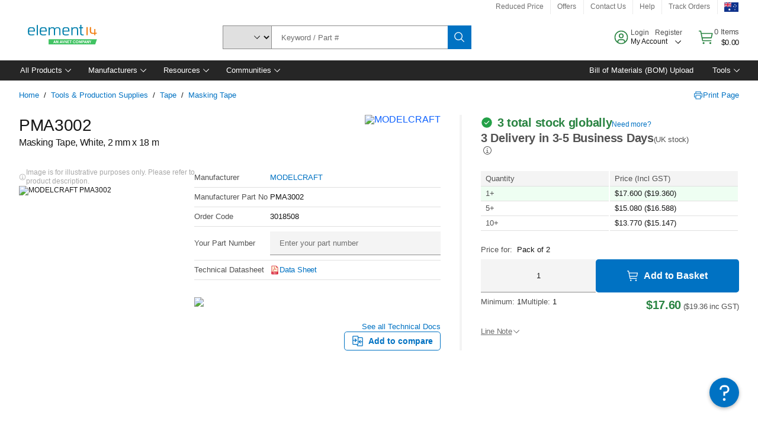

--- FILE ---
content_type: application/x-javascript;charset=utf-8
request_url: https://smetrics.element14.com/id?d_visid_ver=5.5.0&d_fieldgroup=A&mcorgid=106315F354E6D5430A4C98A4%40AdobeOrg&mid=22318103899895624788880304605316010657&ts=1768691181333
body_size: -40
content:
{"mid":"22318103899895624788880304605316010657"}